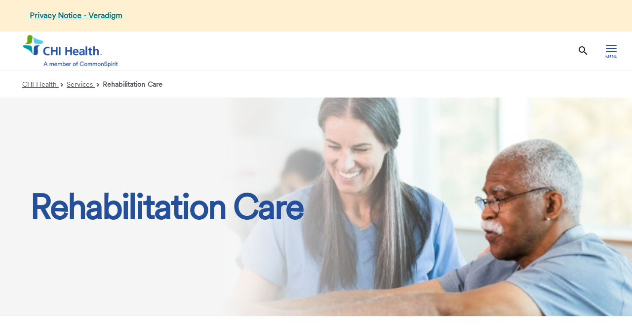

--- FILE ---
content_type: text/html;charset=utf-8
request_url: https://www.chihealth.com/services/rehabilitation
body_size: 7590
content:
<!DOCTYPE HTML>

<html lang="en">
    <head>
	
    <meta charset="UTF-8"/>
    
        <title>Rehabilitation Care | CHI Health</title>
    
    
    <meta name="description" content="CHI Health Physical Rehabilitation provides inpatient and outpatient services designed to restore function and help patients recover to their fullest extent."/>
    <meta name="template" content="full-width-container-with-right-rail"/>
    <meta name="viewport" content="width=device-width, initial-scale=1"/>
    <link rel="icon" type="image/vnd.microsoft.icon" href="/content/dam/chihealthcom/images/favicon.ico"/>
	<link rel="shortcut icon" type="image/vnd.microsoft.icon" href="/content/dam/chihealthcom/images/favicon.ico"/>
    

	

    
<meta property="og:title" content="Rehabilitation Care | CHI Health"/>
<meta property="twitter:title" content="Rehabilitation Care | CHI Health"/>
<meta property="og:url" content="https://www.chihealth.com/services/rehabilitation"/>
<meta property="og:type" content="WEBSITE"/>
<meta property="twitter:card" content="summary_large_image"/>
<meta property="og:site_name" content="CHI Health"/>
<meta property="twitter:site" content="CHI Health"/>
<meta property="og:image" content="https://www.chihealth.com/content/chihealthcom/en/services/rehabilitation.thumb.800.480.png?ck=1724428126"/>
<meta property="twitter:image" content="https://www.chihealth.com/content/chihealthcom/en/services/rehabilitation.thumb.800.480.png?ck=1724428126"/>
<meta property="og:description" content="CHI Health Physical Rehabilitation provides inpatient and outpatient services designed to restore function and help patients recover to their fullest extent."/>
<meta property="twitter:description" content="CHI Health Physical Rehabilitation provides inpatient and outpatient services designed to restore function and help patients recover to their fullest extent."/>
<meta property="locale" content="en"/>

<meta name="robots" content="index,follow"/>
<link rel="canonical" href="https://www.chihealth.com/services/rehabilitation"/>

<link rel="shortcut icon" href="/content/dam/chihealthcom/images/favicon.ico" type="image/x-icon"/>


    




<script>
var digitalData =  {
    "page" : {
        "name" : "services:rehabilitation", 
        "section" :	"services", 
        "system" : "dignity-health", 
        "division" : "Central", 
        "facility" : "", 
        "medicalGroup" : "", 
        "serviceLine": "", 
        "market" : "", 
        "subMarket" : "",
        "lastModifiedDate" : "2024-08-23",
        "creationDate" : "2024-08-23"
        
    },
    "site" : {
        "language" : "en-us" 
    },
    "visitor" : {
        "loginStatus" : "false"
    },
    "error" : {
        "detail" : "",
        "system" : "",
        "pageErrors" : ""
    },
    "patientEngagement" : "false",
    "cms" : "AEM 6.5"
}

</script>




    <script src="https://cdn1.commonspirit.org/svc/adobe.com/prod/launch" async></script>

    


    
    
<link rel="stylesheet" href="/etc.clientlibs/csh-aem-core/clientlibs/clientlib-grid.min.ACSHASH4fb628f2edf7b457c6ec0b16fbabb054.css" type="text/css">



    
    
<link rel="stylesheet" href="/etc.clientlibs/csh-aem-core/clientlibs/clientlib-dependencies.min.ACSHASH1c2749252394b02b74cd22df60307c3f.css" type="text/css">
<link rel="stylesheet" href="/etc.clientlibs/csh-aem-shared/clientlibs/clientlib-bootstrap-337.min.ACSHASHba3014bf2dc28751be8051c081ce331b.css" type="text/css">
<link rel="stylesheet" href="/etc.clientlibs/csh-aem-core/clientlibs/generated-clientlibs/clientlib-base.min.ACSHASH6176d95ad4425188d70dd34d960c7972.css" type="text/css">
<link rel="stylesheet" href="/etc.clientlibs/csh-aem-core/clientlibs/clientlib-base.min.ACSHASHd41d8cd98f00b204e9800998ecf8427e.css" type="text/css">
<link rel="stylesheet" href="/etc.clientlibs/csh-aem-core/clientlibs/generated-clientlibs/clientlib-sitechi.min.ACSHASH3d4f6dabb5d4b033d35b0035e2f2eff5.css" type="text/css">





    
    
    

    

    
    
    

    
    <script>
        // define an array, to be used when using multiple google maps on same page
        var allMaps = new Array();
    </script>
	
</head>
        <body class="csh-page page basicpage">
        
        
            



            <header>
            <a href="#maincontent" class="skip-to-main-content" tabindex="0" aria-label="Skip to Main Content" id="skip-content-button">
                <span class="skip-to-content-link">
                    Skip to Main Content
                </span>
            </a>
            
                
                    
                        
                            
                                <div class="csh-xfbasepage xfpage page basicpage">



<div class="aem-Grid aem-Grid--12 aem-Grid--default--12 ">
    
    <div class="header-alert aem-GridColumn aem-GridColumn--default--12"><div class="headerAlert alwaysOnTop">
    <section class="alert-container" id="alert-containerid">
        <div id="accordionGroup5" class="accordion">
            <button style="background-color: #FFF0D1;" data-accordion-button="Accordion-open" id="accordion-open-5" data-target="accordion-section-5" class="accordion__button arrow-remove-class default-cursor" aria-expanded="false">
                <div class="primary-text">
                    
                    <a title="Privacy Notice - Veradigm" href="https://veradigm.com/2025-data-security-notice/" target="_blank">Privacy Notice - Veradigm</a>

                </div>
            </button>
            
        </div>
    </section>
</div>  </div>
<div class="cshPrimaryHeader aem-GridColumn aem-GridColumn--default--12">



<header class="header-component">
    
        <nav class="header-component__top" aria-label="Top navigation">
            <ul>
                
                
                    <li>
                        
                            
                            <a target="_self" rel=" " data-event-name="component" data-event-detail="engagement|nav|Careers" href="https://www.chihealth.com/careers">Careers</a>
                        

                        
                    </li>
                
                    <li>
                        
                            
                            <a target="_self" rel=" " data-event-name="component" data-event-detail="engagement|nav|Ways to Give" href="https://www.chihealth.com/about-us/foundation">Ways to Give</a>
                        

                        
                    </li>
                
                    <li>
                        
                            
                            <a target="_blank" rel="noopener noreferrer" data-event-name="component" data-event-detail="engagement|nav|MyChart" href="https://mychart.chihealth.com/prd/Authentication/Login">MyChart</a>
                        

                        
                    </li>
                
                    <li>
                        
                            
                            <a target="_self" rel=" " data-event-name="component" data-event-detail="engagement|nav|Bill Pay" href="https://www.chihealth.com/patients-visitors/bill-pay">Bill Pay</a>
                        

                        
                    </li>
                
                    <li>
                        
                            
                            <a target="_self" rel=" " data-event-name="component" data-event-detail="engagement|nav|Education" href="https://www.chihealth.com/education">Education</a>
                        

                        
                    </li>
                
            </ul>
        </nav>
    
    <div class="header-component__menu">
        
        
            
            <a href="https://www.chihealth.com/" class="header-component__logo">
                <picture>
                    <source media="(min-width: 992px)" srcset="/content/dam/chihealthcom/logo/CHIHealth_Endorsed_fullcolor_RGB_1.5XPad.png" sizes="100vw"/>
                    <source media="(min-width: 768px)" srcset="/content/dam/chihealthcom/logo/CHIHealth_Endorsed_fullcolor_RGB_1.5XPad.png" sizes="100vw"/>
                    <source media="(min-width: 10px)" srcset="/content/dam/chihealthcom/logo/CHIHealth_Endorsed_fullcolor_RGB_1.5XPad.png" sizes="100vw"/>
                    <img class="image-responsive" style="max-width: " alt="CHI Health Logo - go to homepage" src="/content/dam/chihealthcom/logo/CHIHealth_Endorsed_fullcolor_RGB_1.5XPad.png"/>
                </picture>
            </a>
        
        
        
            
            
        
        

        <nav class="header-component__primary header-component__right_menus" aria-label="Primary navigation">
            <ul>
                
                
                

    <li>
        

        <a href="#" class="header-component__nav-button" aria-expanded="false" role="button">About Us<span class="v2-icon-dropdown-down"></span></a>
        <div class="header-component__secondary">
    
    
    <div class="header-component__secondary-section">
        
        <ul class="header-menu">
            <li class="header-menu__item">
                <a data-event-name="component" data-event-detail="engagement|nav||About Our Region" href="https://www.chihealth.com/about-us" target="_self">About Our Region</a>
            </li>
        
            <li class="header-menu__item">
                <a data-event-name="component" data-event-detail="engagement|nav||Leadership" href="https://www.chihealth.com/about-us/leadership" target="_self">Leadership</a>
            </li>
        
            <li class="header-menu__item">
                <a data-event-name="component" data-event-detail="engagement|nav||Board of Directors" href="https://www.chihealth.com/about-us/board" target="_self">Board of Directors</a>
            </li>
        
            <li class="header-menu__item">
                <a data-event-name="component" data-event-detail="engagement|nav||Mission" href="https://www.chihealth.com/about-us/mission-values" target="_self">Mission</a>
            </li>
        
            <li class="header-menu__item">
                <a data-event-name="component" data-event-detail="engagement|nav||CHI Health Foundation" href="https://www.chihealth.com/about-us/foundation" target="_self">CHI Health Foundation</a>
            </li>
        </ul>

        

        
    </div>


    
    
    <div class="header-component__secondary-section">
        
        <ul class="header-menu">
            <li class="header-menu__item">
                <a data-event-name="component" data-event-detail="engagement|nav||Community Benefit" href="https://www.chihealth.com/about-us/mission-values/community-benefit" target="_self">Community Benefit</a>
            </li>
        
            <li class="header-menu__item">
                <a data-event-name="component" data-event-detail="engagement|nav||Employer Services" href="https://www.chihealth.com/about-us/employer-services" target="_self">Employer Services</a>
            </li>
        
            <li class="header-menu__item">
                <a data-event-name="component" data-event-detail="engagement|nav||HelloHumankindness" href="https://www.chihealth.com/about-us/hello-humankindness" target="_self">HelloHumankindness</a>
            </li>
        
            <li class="header-menu__item">
                <a data-event-name="component" data-event-detail="engagement|nav||News Center" href="https://www.chihealth.com/about-us/press-room/news-center" target="_self">News Center</a>
            </li>
        
            <li class="header-menu__item">
                <a data-event-name="component" data-event-detail="engagement|nav||Publications" href="https://www.chihealth.com/about-us/press-room/publications" target="_self">Publications</a>
            </li>
        
            <li class="header-menu__item">
                <a data-event-name="component" data-event-detail="engagement|nav||Contact Us" href="https://www.chihealth.com/patients-visitors/contact-us" target="_self">Contact Us</a>
            </li>
        </ul>

        

        
    </div>

</div>


    
    




    </li>

    <li>
        

        <a href="#" class="header-component__nav-button" aria-expanded="false" role="button">Patients &amp; Visitors<span class="v2-icon-dropdown-down"></span></a>
        <div class="header-component__secondary">
    
    
    <div class="header-component__secondary-section">
        
        <ul class="header-menu">
            <li class="header-menu__item">
                <a data-event-name="component" data-event-detail="engagement|nav||Patient &amp; Visitor Information" href="https://www.chihealth.com/patients-visitors" target="_self">Patient &amp; Visitor Information</a>
            </li>
        
            <li class="header-menu__item">
                <a data-event-name="component" data-event-detail="engagement|nav||Advance Directives" href="https://www.chihealth.com/patients-visitors/advance-directives" target="_self">Advance Directives</a>
            </li>
        
            <li class="header-menu__item">
                <a data-event-name="component" data-event-detail="engagement|nav||Bill Pay" href="https://www.chihealth.com/patients-visitors/bill-pay" target="_self">Bill Pay</a>
            </li>
        
            <li class="header-menu__item">
                <a data-event-name="component" data-event-detail="engagement|nav||Classes &amp; Events" href="https://www.chihealth.com/patients-visitors/classes-events" target="_self">Classes &amp; Events</a>
            </li>
        
            <li class="header-menu__item">
                <a data-event-name="component" data-event-detail="engagement|nav||Financial Assistance" href="https://www.chihealth.com/patients-visitors/financial-assistance" target="_self">Financial Assistance</a>
            </li>
        
            <li class="header-menu__item">
                <a data-event-name="component" data-event-detail="engagement|nav||Gift Shops" href="https://www.chihealth.com/patients-visitors/gift-shops" target="_self">Gift Shops</a>
            </li>
        </ul>

        

        
    </div>


    
    
    <div class="header-component__secondary-section">
        
        <ul class="header-menu">
            <li class="header-menu__item">
                <a data-event-name="component" data-event-detail="engagement|nav||Health Risk Assessments" href="https://www.chihealth.com/patients-visitors/health-risk-assessments" target="_self">Health Risk Assessments</a>
            </li>
        
            <li class="header-menu__item">
                <a data-event-name="component" data-event-detail="engagement|nav||Insurance Information" href="https://www.chihealth.com/patients-visitors/health-insurance-information" target="_self">Insurance Information</a>
            </li>
        
            <li class="header-menu__item">
                <a data-event-name="component" data-event-detail="engagement|nav||Medical Records" href="https://www.chihealth.com/patients-visitors/medical-records" target="_self">Medical Records</a>
            </li>
        
            <li class="header-menu__item">
                <a data-event-name="component" data-event-detail="engagement|nav||Patient eGreeting" href="https://www.chihealth.com/patients-visitors/patient-egreeting" target="_self">Patient eGreeting</a>
            </li>
        
            <li class="header-menu__item">
                <a data-event-name="component" data-event-detail="engagement|nav||Volunteer Services" href="https://www.chihealth.com/patients-visitors/volunteer-services" target="_self">Volunteer Services</a>
            </li>
        
            <li class="header-menu__item">
                <a data-event-name="component" data-event-detail="engagement|nav||Patient Rights &amp; Responsibilities" href="https://www.chihealth.com/patients-visitors/patient-rights" target="_self">Patient Rights &amp; Responsibilities</a>
            </li>
        </ul>

        

        
    </div>

</div>


    
    




    </li>

    <li>
        

        <a href="#" class="header-component__nav-button" aria-expanded="false" role="button">Services<span class="v2-icon-dropdown-down"></span></a>
        <div class="header-component__secondary">
    
    
    <div class="header-component__secondary-section two-columns">
        
        <ul class="header-menu header-menu__two-columns">
            <li class="header-menu__item">
                <a data-event-name="component" data-event-detail="engagement|nav||View All Services" href="https://www.chihealth.com/services" target="_self">View All Services</a>
            </li>
        
            <li class="header-menu__item">
                <a data-event-name="component" data-event-detail="engagement|nav||Behavioral Care" href="https://www.chihealth.com/services/behavioral-care" target="_self">Behavioral Care</a>
            </li>
        
            <li class="header-menu__item">
                <a data-event-name="component" data-event-detail="engagement|nav||Cancer Care" href="https://www.chihealth.com/services/cancer-care" target="_self">Cancer Care</a>
            </li>
        
            <li class="header-menu__item">
                <a data-event-name="component" data-event-detail="engagement|nav||Ear, Nose &amp; Throat" href="https://www.chihealth.com/services/ear-nose-throat" target="_self">Ear, Nose &amp; Throat</a>
            </li>
        
            <li class="header-menu__item">
                <a data-event-name="component" data-event-detail="engagement|nav||Heart Institute" href="https://www.chihealth.com/services/heart-institute" target="_self">Heart Institute</a>
            </li>
        
            <li class="header-menu__item">
                <a data-event-name="component" data-event-detail="engagement|nav||Laboratory" href="https://www.chihealth.com/services/laboratory" target="_self">Laboratory</a>
            </li>
        
            <li class="header-menu__item">
                <a data-event-name="component" data-event-detail="engagement|nav||Maternity" href="https://www.chihealth.com/services/maternity" target="_self">Maternity</a>
            </li>
        
            <li class="header-menu__item">
                <a data-event-name="component" data-event-detail="engagement|nav||Neurological Institute" href="https://www.chihealth.com/services/neuro" target="_self">Neurological Institute</a>
            </li>
        
            <li class="header-menu__item">
                <a data-event-name="component" data-event-detail="engagement|nav||Neurosurgery" href="https://www.chihealth.com/services/neuro/neurosurgery" target="_self">Neurosurgery</a>
            </li>
        
            <li class="header-menu__item">
                <a data-event-name="component" data-event-detail="engagement|nav||Orthopedics" href="https://www.chihealth.com/services/orthopedics" target="_self">Orthopedics</a>
            </li>
        
            <li class="header-menu__item">
                <a data-event-name="component" data-event-detail="engagement|nav||Priority Care" href="https://www.chihealth.com/services/priority-care" target="_self">Priority Care</a>
            </li>
        
            <li class="header-menu__item">
                <a data-event-name="component" data-event-detail="engagement|nav||Primary Care" href="https://www.chihealth.com/services/primary-care" target="_self">Primary Care</a>
            </li>
        </ul>

        

        
    </div>


    
    
    <div class="header-component__secondary-section">
        
        <ul class="header-menu">
            <li class="header-menu__item">
                <a data-event-name="component" data-event-detail="engagement|nav||Pharmacy" href="https://www.chihealth.com/services/pharmacy" target="_self">Pharmacy</a>
            </li>
        
            <li class="header-menu__item">
                <a data-event-name="component" data-event-detail="engagement|nav||Rehabilitation" href="https://www.chihealth.com/services/rehabilitation" target="_self">Rehabilitation</a>
            </li>
        
            <li class="header-menu__item">
                <a data-event-name="component" data-event-detail="engagement|nav||Virtual Quick Care" href="https://www.chihealth.com/services/virtual-quick-care" target="_self">Virtual Quick Care</a>
            </li>
        
            <li class="header-menu__item">
                <a data-event-name="component" data-event-detail="engagement|nav||Weight Management" href="https://www.chihealth.com/services/weight-management" target="_self">Weight Management</a>
            </li>
        
            <li class="header-menu__item">
                <a data-event-name="component" data-event-detail="engagement|nav||Women&#39;s Health" href="https://www.chihealth.com/services/womens-health" target="_self">Women&#39;s Health</a>
            </li>
        </ul>

        

        
    </div>

</div>


    
    




    </li>

    <li>
        

        <a href="#" class="header-component__nav-button" aria-expanded="false" role="button">Locations<span class="v2-icon-dropdown-down"></span></a>
        <div class="header-component__secondary">
    
    
    <div class="header-component__secondary-section">
        
        <ul class="header-menu">
            <li class="header-menu__item">
                <a data-event-name="component" data-event-detail="engagement|nav||Search All Locations" href="https://providers.chihealth.com/locations" target="_blank">Search All Locations</a>
            </li>
        
            <li class="header-menu__item">
                <a data-event-name="component" data-event-detail="engagement|nav||CHI Health Clinic" href="https://www.chihealth.com/locations/chi-health-clinic" target="_self">CHI Health Clinic</a>
            </li>
        
            <li class="header-menu__item">
                <a data-event-name="component" data-event-detail="engagement|nav||CHI Health Creighton University Medical Center - Bergan Mercy" href="https://www.chihealth.com/locations/cumc-bergan-mercy" target="_self">CHI Health Creighton University Medical Center - Bergan Mercy</a>
            </li>
        
            <li class="header-menu__item">
                <a data-event-name="component" data-event-detail="engagement|nav||CHI Health Creighton University Medical Center - University Campus" href="https://www.chihealth.com/locations/cumc-university-campus" target="_self">CHI Health Creighton University Medical Center - University Campus</a>
            </li>
        
            <li class="header-menu__item">
                <a data-event-name="component" data-event-detail="engagement|nav||CHI Health Good Samaritan" href="https://www.chihealth.com/locations/good-samaritan" target="_self">CHI Health Good Samaritan</a>
            </li>
        
            <li class="header-menu__item">
                <a data-event-name="component" data-event-detail="engagement|nav||CHI Health Immanuel" href="https://www.chihealth.com/locations/immanuel" target="_self">CHI Health Immanuel</a>
            </li>
        
            <li class="header-menu__item">
                <a data-event-name="component" data-event-detail="engagement|nav||CHI Health Lakeside" href="https://www.chihealth.com/locations/lakeside" target="_self">CHI Health Lakeside</a>
            </li>
        
            <li class="header-menu__item">
                <a data-event-name="component" data-event-detail="engagement|nav||CHI Health Midlands" href="https://www.chihealth.com/locations/midlands" target="_self">CHI Health Midlands</a>
            </li>
        
            <li class="header-menu__item">
                <a data-event-name="component" data-event-detail="engagement|nav||CHI Health Mercy Corning" href="https://www.chihealth.com/locations/chi-health-mercy-corning" target="_self">CHI Health Mercy Corning</a>
            </li>
        
            <li class="header-menu__item">
                <a data-event-name="component" data-event-detail="engagement|nav||CHI Health Mercy Council Bluffs" href="https://www.chihealth.com/locations/mercy-council-bluffs" target="_self">CHI Health Mercy Council Bluffs</a>
            </li>
        </ul>

        

        
    </div>


    
    
    <div class="header-component__secondary-section">
        
        <ul class="header-menu">
            <li class="header-menu__item">
                <a data-event-name="component" data-event-detail="engagement|nav||CHI Health Missouri Valley" href="https://www.chihealth.com/locations/chi-health-missouri-valley" target="_self">CHI Health Missouri Valley</a>
            </li>
        
            <li class="header-menu__item">
                <a data-event-name="component" data-event-detail="engagement|nav||CHI Health Nebraska Heart" href="https://www.chihealth.com/locations/nebraska-heart" target="_self">CHI Health Nebraska Heart</a>
            </li>
        
            <li class="header-menu__item">
                <a data-event-name="component" data-event-detail="engagement|nav||CHI Health Plainview" href="https://www.chihealth.com/locations/chi-health-plainview" target="_self">CHI Health Plainview</a>
            </li>
        
            <li class="header-menu__item">
                <a data-event-name="component" data-event-detail="engagement|nav||CHI Health Schuyler" href="https://www.chihealth.com/locations/chi-health-schuyler" target="_self">CHI Health Schuyler</a>
            </li>
        
            <li class="header-menu__item">
                <a data-event-name="component" data-event-detail="engagement|nav||CHI Health St. Elizabeth" href="https://www.chihealth.com/locations/st-elizabeth" target="_self">CHI Health St. Elizabeth</a>
            </li>
        
            <li class="header-menu__item">
                <a data-event-name="component" data-event-detail="engagement|nav||CHI Health St. Francis" href="https://www.chihealth.com/locations/st-francis" target="_self">CHI Health St. Francis</a>
            </li>
        
            <li class="header-menu__item">
                <a data-event-name="component" data-event-detail="engagement|nav||CHI Health St. Mary&#39;s" href="https://www.chihealth.com/locations/st-marys" target="_self">CHI Health St. Mary&#39;s</a>
            </li>
        </ul>

        

        
    </div>

</div>


    
    




    </li>

    <li>
        

        <a href="#" class="header-component__nav-button" aria-expanded="false" role="button">Find a Provider<span class="v2-icon-dropdown-down"></span></a>
        <div class="header-component__secondary">
    
    
    <div class="header-component__secondary-section">
        
        <ul class="header-menu">
            <li class="header-menu__item">
                <a data-event-name="component" data-event-detail="engagement|nav||Search All Providers" href="https://providers.chihealth.com/search?start=2024-06-19&sort=asc&metadata%5Bemployed%5D%5B%5D=true&radius=10&page=1&page_size=25" target="_blank">Search All Providers</a>
            </li>
        
            <li class="header-menu__item">
                <a data-event-name="component" data-event-detail="engagement|nav||Schedule Online" href="https://www.chihealth.com/patients-visitors/schedule-online" target="_self">Schedule Online</a>
            </li>
        </ul>

        

        
    </div>


    
    
    

</div>


    
    




    </li>


    
    


    

                
            </ul>
            <ul>
                <li class="header-component__mobile-top">
                    <ul>
                        
                        
                            <li>
                                
                                    
                                    <a target="_self" rel=" " data-event-name="component" data-event-detail="engagement|nav|Careers" href="https://www.chihealth.com/careers">Careers</a>
                                
                                
                            </li>
                        
                            <li>
                                
                                    
                                    <a target="_self" rel=" " data-event-name="component" data-event-detail="engagement|nav|Ways to Give" href="https://www.chihealth.com/about-us/foundation">Ways to Give</a>
                                
                                
                            </li>
                        
                            <li>
                                
                                    
                                    <a target="_blank" rel="noopener noreferrer" data-event-name="component" data-event-detail="engagement|nav|MyChart" href="https://mychart.chihealth.com/prd/Authentication/Login">MyChart</a>
                                
                                
                            </li>
                        
                            <li>
                                
                                    
                                    <a target="_self" rel=" " data-event-name="component" data-event-detail="engagement|nav|Bill Pay" href="https://www.chihealth.com/patients-visitors/bill-pay">Bill Pay</a>
                                
                                
                            </li>
                        
                            <li>
                                
                                    
                                    <a target="_self" rel=" " data-event-name="component" data-event-detail="engagement|nav|Education" href="https://www.chihealth.com/education">Education</a>
                                
                                
                            </li>
                        
                    </ul>
                </li>
            </ul>
        </nav>
        
        <div class="header-component__search">
            <button class="v2-icon-search header-component__search-button" id="searchButton" aria-expanded="false"><span>Search</span></button>
            <form class="header-component__search-form" data-cmp-hook-search="form" name="search-form" method="get" action="https://www.chihealth.com/search-results" psaction="https://www.chihealth.com/search-results.sitesearchresults.json" autocomplete="off">
                <div class="header-component__search-container">
                    <input tabindex="0" type="text" id="searchInput" data-cmp-hook-search="input" name="fulltext" role="textbox" aria-multiline="false" aria-label="search" aria-required="true" required aria-autocomplete="list" aria-expanded="true" class="header-component__search-input" placeholder="Search"/>
                </div>
                <div class="header-component__submit-search">
                    <button type="submit" class="secondary-button">Search</button>
                    <button class="header-component__search-clear" id="clearSearch" aria-label="close search box"><span class="v2-icon-close"></span></button>
                </div>
            </form>
            
        </div>
        
        <div class="header-component__mobile-menu">
            <button id="mobileMenuButton" data-toggle="collapse" aria-expanded="false" aria-label="hamburger menu" class="header-component__mobile-menu-button">
                <span class="v2-icon-hamburger header-component__mobile-menu-button-icon" data-closed="v2-icon-hamburger" data-open="v2-icon-close"></span>
                <span class="header-component__mobile-menu-button-text">Menu</span>
            </button>
        </div>
    </div>
</header></div>

    
</div>
</div>

                            
                            
                        
                    
                
            
			</header>
            


<script>
    function backtoPage() {
        sessionStorage.setItem("allowUnSupportedBrowser", "true");
        var urlParts = window.location.href.split("redirect=")

        if (urlParts.length > 1) {
            window.location.href(urlParts[1]);
        } else {
            window.history.back();
        }
        } 
</script>

   <div class="section-breadcrumb">
    <div class="container">
        <div class="row">
<nav class="breadcrumb" aria-label="breadcrumbs">
<div class="col-xs-12">
    <ul>
        <li>
        
        
            <a href="https://www.chihealth.com/" class="arrow-link-txt">CHI Health
            <span class="arrow-right"></span>
            </a>
        
        
        </li>
    
        <li>
        
        
            <a href="https://www.chihealth.com/services" class="arrow-link-txt">Services
            <span class="arrow-right"></span>
            </a>
        
        
        </li>
    
        <li class="breadcrumbLastItem">
        
        
        
            <a href="https://www.chihealth.com/services/rehabilitation" aria-current="page">Rehabilitation Care</a>
        
        </li>
    </ul>
</div>
</nav>





    
</div>
    </div>
</div>




<main class="root responsivegrid">


<div class="aem-Grid aem-Grid--12 aem-Grid--default--12 ">
    
    <div class="experiencefragment aem-GridColumn aem-GridColumn--default--12">

    
        
    
    
</div>
<div class="responsivegrid aem-GridColumn aem-GridColumn--default--12">


<div class="aem-Grid aem-Grid--12 aem-Grid--default--12 aem-Grid--phone--12 ">
    
    <div class="responsivegrid aem-GridColumn aem-GridColumn--default--12">


<div class="aem-Grid aem-Grid--12 aem-Grid--default--12 ">
    
    <div class="heroimage aem-GridColumn aem-GridColumn--default--12"><div class="hero">
    <div class="hero__bg">
        <picture>
            <source media="(max-width: 767px)" srcset="/content/dam/chihealthcom/images/services/rehab/man-at-pt.jpg/jcr:content/renditions/cq5dam.web.667.500.jpeg" sizes="100vw"/>
            <source media="(max-width: 1320px)" srcset="/content/dam/chihealthcom/images/services/rehab/man-at-pt.jpg/jcr:content/renditions/cq5dam.web.768.410.jpeg" sizes="100vw"/>
            <source media="(min-width: 1321px)" srcset="/content/dam/chihealthcom/images/services/rehab/man-at-pt.jpg/jcr:content/renditions/cq5dam.web.1440.628.jpeg" sizes="100vw"/>
            <img alt="Man using resistance band at therapy appointment" src="/content/dam/chihealthcom/images/services/rehab/man-at-pt.jpg/_jcr_content/renditions/cq5dam.web.1440.628.jpeg"/>
        </picture>
        <div class="hero__linearbg with-gradient">
            <h1 class="hero__text">Rehabilitation Care</h1>
        </div>
    </div>
    <hr aria-hidden="true" class="bottom-option bottom-option--default"/>

</div>




    
</div>

    
</div>
</div>
<div class="responsivegrid aem-GridColumn--default--none aem-GridColumn--phone--none aem-GridColumn--phone--10 aem-GridColumn aem-GridColumn--offset--phone--1 aem-GridColumn--default--6 aem-GridColumn--offset--default--1">


<div class="aem-Grid aem-Grid--6 aem-Grid--default--6 aem-Grid--phone--10 ">
    
    <div class="richText text aem-GridColumn--phone--10 aem-GridColumn aem-GridColumn--default--6">


<div class="component">
    <div id=" " class="row bottom-buffer">
		<div class="col-sm-12 no-padding">
        	


<div class="cmp-text ">
   
    <p>CHI Health Physical Rehabilitation provides comprehensive inpatient and outpatient services designed to restore function and help patients recover to their fullest extent. A team of licensed and certified rehabilitation professionals is available at every level of care, from inpatient hospitalization, to acute rehabilitation, to outpatient therapy.</p>
<h2>Comprehensive Inpatient Rehabilitation Program</h2>
<p><a title="Inpatient Rehabilitation" href="https://www.chihealth.com/services/rehabilitation/inpatient-rehabilitation" target="_blank">CHI Health Immanuel Rehabilitation Institute</a>, a CARF-accredited acute facility, offers services to help patients reduce physical and cognitive limitations caused by conditions such as brain injury, spinal cord injury, amputation, trauma and stroke.</p>
<h2>Outpatient Therapy Services</h2>
<p>CHI Health's many <a title="Outpatient Rehabilitation" href="https://www.chihealth.com/services/rehabilitation/outpatient-rehabilitation">outpatient locations</a> offer physical and occupation therapy, for orthopedic and neurological issues, speech and swallowing disorders, lymphedema, pelvic floor and balance issues.</p>
<p>Because CHI Health is a fully integrated health care system, patients have access to many additional services such as:</p>
<ul>
<li>Home Health </li>
<li>Support groups</li>
<li>Driver's assessment and rehabilitation</li>
<li>Aquatic therapy</li>
<li>Low vision rehab</li>
<li>Sports and leisure programming</li>
<li>Wheelchair Sports Camp</li>
<li>Other programs that support health and wellness</li>
</ul>
<h2>Quality &amp; Accreditations</h2>
<h3>Accredited Inpatient Rehab Programs at CHI Health<br />
</h3>
<ul>
<li>Stroke</li>
<li>Spinal Cord Injury</li>
<li>Brain Injury</li>
<li>Comprehensive Inpatient</li>
<li>Amputation</li>
</ul>
<p><img src="/content/dam/chihealthcom/images/services/rehab/carfseal.png" width="80" align="left" style="padding: 10.0px;"/></p>
<h3>Immanuel Rehabilitation Institute is CARF-accredited</h3>
<p>CARF accreditation demonstrates a program’s quality, transparency, and commitment to the satisfaction of the persons served. </p>

        
    
</div>


    


		</div>
    </div>
    <hr aria-hidden="true" class="bottom-option bottom-option--"/>

</div>

</div>

    
</div>
</div>
<div class="responsivegrid content-right-rr aem-GridColumn--default--none aem-GridColumn--phone--none aem-GridColumn--phone--12 aem-GridColumn aem-GridColumn--offset--phone--0 aem-GridColumn--default--3 aem-GridColumn--offset--default--1">


<div class="aem-Grid aem-Grid--3 aem-Grid--default--3 aem-Grid--phone--12 ">
    
    <div class="button aem-GridColumn--phone--12 aem-GridColumn aem-GridColumn--default--3">

<div class="btn-wrap text-left">
	
	<a class="lg-b secondary-button " href="https://providers.chihealth.com/locations?start=2024-08-23&sort=asc&radius=10&page=1&page_size=25&taxonomies%5B%5D=physical-therapy-and-rehabilitation" target="_blank" rel="noopener noreferrer">Find a location</a>
</div></div>
<div class="dynamicNav navigation aem-GridColumn--phone--12 aem-GridColumn aem-GridColumn--default--3"><nav class="dynamic-navigation">
    
    <button class="rail-mobile-toggle-collapsed visible" role="button" aria-expanded="false">
        <span class="rail-toggle-text">Rehabilitation Care</span>
        <span class="v2-icon-dropdown-down"></span>
    </button>
    
    <button class="rail-mobile-toggle" role="button" aria-expanded="true">
        <span class="rail-toggle-text" aria-current="page">
            <a href="/content/chihealthcom/en/services/rehabilitation">Rehabilitation Care</a>
        </span>
        <span class="v2-icon-dropdown-down"></span>
    </button>
    <div class="rail-menu">
        <div class="nav-root-element">
            <a href="/content/chihealthcom/en/services/rehabilitation" aria-current="page">Rehabilitation Care</a>
        </div>
        
    <ul class="navigation-list">
        
    <li class="navigation-item">
        <span class=" ">
            
            <a href="https://www.chihealth.com/services/rehabilitation/inpatient-rehabilitation">Inpatient Rehabilitation</a>
            
        </span>
        
    </li>

    
        
    <li class="navigation-item">
        <span class=" ">
            
            <a href="https://www.chihealth.com/services/rehabilitation/outpatient-rehabilitation">Outpatient Rehabilitation</a>
            
        </span>
        
    </li>

    
        
    <li class="navigation-item">
        <span class=" ">
            
            <a href="https://www.chihealth.com/services/rehabilitation/choosing-a-rehabilitation-center">Choosing a Rehabilitation Center</a>
            
        </span>
        
    </li>

    
        
    <li class="navigation-item">
        <span class=" ">
            
            <a href="https://www.chihealth.com/services/rehabilitation/physical-medicine-and-rehabilitation">Physical Medicine and Rehabilitation</a>
            
        </span>
        
    </li>

    
        
    <li class="navigation-item">
        <span class=" ">
            
            <a href="https://www.chihealth.com/services/rehabilitation/success-story-gina">Success Story: Gina</a>
            
        </span>
        
    </li>

    
        
    <li class="navigation-item">
        <span class=" ">
            
            <a href="https://www.chihealth.com/services/rehabilitation/success-stories">Lower Limb Amputation Success Stories</a>
            
        </span>
        
    </li>

    </ul>

    </div>
</nav>


    
    

</div>

    
</div>
</div>
<div class="responsivegrid aem-GridColumn aem-GridColumn--default--12">


<div class="aem-Grid aem-Grid--12 aem-Grid--default--12 ">
    
    
    
</div>
</div>

    
</div>
</div>
<div class="experiencefragment aem-GridColumn aem-GridColumn--default--12">

    
        
    
    
</div>

    
</div>
</main>




<footer>


	
         
            
  		         <div class="csh-xfbasepage xfpage page basicpage">



<div class="aem-Grid aem-Grid--12 aem-Grid--default--12 ">
    
    <div class="cshfooter aem-GridColumn aem-GridColumn--default--12">
<footer class="csh-org-footer">
    
<div class="primary">
    <section class="primary-container">
        <div class="links-collection">
<div id="accordionGroup1710349060658" class="accordion">
	<div data-accordion-button="Accordion-open" id="accordion-open-1710349060658" class="accordion__button" data-target="accordion-section-1710349060658" tabindex="0" aria-expanded="false">
		<h3>Information</h3>
		<span class="footer-carat" aria-hidden="true"></span>
	</div>
	<div data-footer-accordion-content="accordion-section-1710349060658" id="accordion-section-1710349060658" class="accordion__section">
		<ul class="no-bullets">
			<li>
				
				<a href="https://www.chihealth.com/patients-visitors/contact-us" tabindex="0">Contact Us </a>
			</li>
		
			<li>
				
				<a href="https://www.chihealth.com/about-us" tabindex="0">About Us </a>
			</li>
		
			<li>
				
				<a href="https://www.chihealth.com/patients-visitors" tabindex="0">Patients &amp; Visitors </a>
			</li>
		
			<li>
				
				<a href="https://www.chihealth.com/services" tabindex="0">Services </a>
			</li>
		
			<li>
				
				<a href="https://providers.chihealth.com/search" tabindex="0" target="_blank" rel="noopener noreferrer">Find a Provider </a>
			</li>
		
			<li>
				
				<a href="https://www.chihealth.com/careers" tabindex="0">Careers </a>
			</li>
		
			<li>
				
				<a href="https://www.chihealth.com/education" tabindex="0">Education </a>
			</li>
		
			<li>
				
				<a href="https://www.chihealth.com/about-us/foundation" tabindex="0">Ways to Give </a>
			</li>
		
			<li>
				
				<a href="https://www.chihealth.com/non-employees" tabindex="0">Non-Employees </a>
			</li>
		
			<li>
				
				<a href="https://blogs.chihealth.com/" tabindex="0" target="_blank" rel="noopener noreferrer">CHI Health Better You Blog </a>
			</li>
		</ul>
	</div>
</div>
</div>
    </section>
<section class="primary-container">
        <div class="links-collection">
<div id="accordionGroup1710349064409" class="accordion">
	<div data-accordion-button="Accordion-open" id="accordion-open-1710349064409" class="accordion__button" data-target="accordion-section-1710349064409" tabindex="0" aria-expanded="false">
		<h3>Locations</h3>
		<span class="footer-carat" aria-hidden="true"></span>
	</div>
	<div data-footer-accordion-content="accordion-section-1710349064409" id="accordion-section-1710349064409" class="accordion__section">
		<ul class="no-bullets">
			<li>
				
				<a href="https://providers.chihealth.com/locations" tabindex="0" target="_blank" rel="noopener noreferrer">Search All Locations </a>
			</li>
		
			<li>
				
				<a href="https://www.chihealth.com/locations/chi-health-clinic" tabindex="0">CHI Health Clinic </a>
			</li>
		
			<li>
				
				<a href="https://www.chihealth.com/locations/cumc-bergan-mercy" tabindex="0">CHI Health CUMC - Bergan Mercy </a>
			</li>
		
			<li>
				
				<a href="https://www.chihealth.com/locations/immanuel" tabindex="0">CHI Health Immanuel </a>
			</li>
		
			<li>
				
				<a href="https://www.chihealth.com/locations/lakeside" tabindex="0">CHI Health Lakeside </a>
			</li>
		
			<li>
				
				<a href="https://www.chihealth.com/locations/midlands" tabindex="0">CHI Health Midlands </a>
			</li>
		
			<li>
				
				<a href="https://www.chihealth.com/locations/mercy-council-bluffs" tabindex="0">CHI Health Mercy Council Bluffs </a>
			</li>
		
			<li>
				
				<a href="https://www.chihealth.com/locations/st-elizabeth" tabindex="0">CHI Health St. Elizabeth </a>
			</li>
		
			<li>
				
				<a href="https://www.chihealth.com/locations/nebraska-heart" tabindex="0">CHI Health Nebraska Heart </a>
			</li>
		
			<li>
				
				<a href="https://www.chihealth.com/locations/good-samaritan" tabindex="0">CHI Health Good Samaritan </a>
			</li>
		
			<li>
				
				<a href="https://www.chihealth.com/locations/st-francis" tabindex="0">CHI Health St. Francis </a>
			</li>
		
			<li>
				
				<a href="https://www.chihealth.com/locations/st-marys" tabindex="0">CHI Health St. Mary&#39;s </a>
			</li>
		
			<li>
				
				<a href="https://www.chihealth.com/locations/cumc-university-campus" tabindex="0">CHI Health CUMC - University Campus </a>
			</li>
		
			<li>
				
				<a href="https://www.chihealth.com/locations/chi-health-schuyler" tabindex="0">CHI Health Schuyler </a>
			</li>
		
			<li>
				
				<a href="https://www.chihealth.com/locations/chi-health-plainview" tabindex="0">CHI Health Plainview </a>
			</li>
		
			<li>
				
				<a href="https://www.chihealth.com/locations/chi-health-missouri-valley" tabindex="0">CHI Health Missouri Valley </a>
			</li>
		
			<li>
				
				<a href="https://www.chihealth.com/locations/chi-health-mercy-corning" tabindex="0">CHI Health Corning </a>
			</li>
		</ul>
	</div>
</div>
</div>
    </section>

</div>

    
    


    

    <div>
        

<div class="contactinfo">
    <div class="social">
        <h3>Follow Us</h3>
        <ul class="social-list inline-list">
            <li>
                
                <a href="https://www.facebook.com/CHI.Health" title="Facebook" aria-label="Facebook" target="_blank" rel="noopener noreferrer">
                    <span aria-hidden="true" class="commonicon-Facebook"/>
                    
                </a>
            </li>
        
            <li>
                
                <a href="https://www.instagram.com/chi.health/" title="Instagram" aria-label="Instagram" target="_blank" rel="noopener noreferrer">
                    <span aria-hidden="true" class="commonicon-Instagram"/>
                    
                </a>
            </li>
        
            <li>
                
                <a href="https://www.linkedin.com/company/chi-health" title="LinkedIn" aria-label="LinkedIn" target="_blank" rel="noopener noreferrer">
                    <span aria-hidden="true" class="commonicon-Linkedin"/>
                    
                </a>
            </li>
        
            <li>
                
                <a href="https://twitter.com/CHIhealth" title="Twitter" aria-label="Twitter" target="_blank" rel="noopener noreferrer">
                    <span aria-hidden="true" class="commonicon-Twitter"/>
                    
                </a>
            </li>
        
            <li>
                
                <a href="https://www.youtube.com/channel/UCiFio83cHZZPbHp8_ZHGCdw" title="YouTube" aria-label="YouTube" target="_blank" rel="noopener noreferrer">
                    <span aria-hidden="true" class="commonicon-csh-Youtube"/>
                    
                </a>
            </li>
        
            <li>
                
                <a href="https://www.pinterest.com/CHIHealth/" title="Pinterest" aria-label="Pinterest" target="_blank" rel="noopener noreferrer">
                    <span aria-hidden="true" class="commonicon-Pinterest"/>
                    
                </a>
            </li>
        </ul>
    </div>
</div>

<div class="secondary">
    <section class="secondary-container">
        
        <div><p>CHI Health ©2026 | All Rights Reserved</p>
</div>

        <figure class="legal">
            
            <ul class="inline-list">
                <li>
                    
                    <a href="https://www.chihealth.com/patients-visitors/financial-assistance">Price Transparency</a>
                </li>
            
                <li>
                    
                    <a href="https://www.chihealth.com/terms-and-conditions">Terms and Conditions</a>
                </li>
            
                <li>
                    
                    <a href="https://www.chihealth.com/terms-and-conditions/internet-privacy-notice">Internet Privacy Notice</a>
                </li>
            
                <li>
                    
                    <a target="_blank" rel="noopener noreferrer" href="/content/dam/chihealthcom/documents/privacy_english.pdf">Notice of Privacy Practices - English</a>
                </li>
            
                <li>
                    
                    <a target="_blank" rel="noopener noreferrer" href="/content/dam/chihealthcom/documents/privacy_french.pdf">Notice of Privacy Practices - French</a>
                </li>
            
                <li>
                    
                    <a target="_blank" rel="noopener noreferrer" href="/content/dam/chihealthcom/documents/privacy_spanish.pdf">Notice of Privacy Practices - Spanish</a>
                </li>
            
                <li>
                    
                    <a target="_blank" rel="noopener noreferrer" href="/content/dam/chihealthcom/documents/privacy_viet.pdf">Notice of Privacy Practices - Vietnamese</a>
                </li>
            
                <li>
                    
                    <a target="_blank" rel="noopener noreferrer" href="https://providers.commonspirit.careers/">Physician Career Opportunities</a>
                </li>
            
                <li>
                    
                    <a href="https://www.chihealth.com/patients-visitors/financial-assistance/no-surprises-act">No Surprises Act</a>
                </li>
            
                <li>
                    
                    <a href="/content/dam/csh/documents/OHCA-list-CommonSpirit-Health-2024.pdf">Organized Health Care Arrangement (OHCA)</a>
                </li>
            </ul>
        </figure>

        
    </section>
</div>
    </div>
</footer>
</div>

    
</div>
</div>

            
            
		 
	


</footer>

            
    
    


    
<script src="/etc.clientlibs/csh-aem-core/clientlibs/clientlib-dependencies.min.ACSHASHf693ab1d092153610ba99b5b1b530750.js"></script>
<script src="/etc.clientlibs/csh-aem-shared/clientlibs/clientlib-bootstrap-337.min.ACSHASH4869d4eb363cccbade73c9bc812adc84.js"></script>
<script src="/etc.clientlibs/csh-aem-core/clientlibs/generated-clientlibs/clientlib-base.min.ACSHASHc663bfe72102e09252c1a3cb572cbe58.js"></script>
<script src="/etc.clientlibs/csh-aem-core/clientlibs/clientlib-base.min.ACSHASHd41d8cd98f00b204e9800998ecf8427e.js"></script>
<script src="/etc.clientlibs/csh-aem-core/clientlibs/generated-clientlibs/clientlib-sitechi.min.ACSHASH2fa69938bc39b6aad73956fe4c649f05.js"></script>















 

  








<script type="application/ld+json">{"itemListElement":[{"position":1,"@type":"ListItem","item":{"name":"CHI Health","@id":"https://www.chihealth.com/"}},{"position":2,"@type":"ListItem","item":{"name":"Services","@id":"https://www.chihealth.com/services"}},{"position":3,"@type":"ListItem","item":{"name":"Rehabilitation Care","@id":"https://www.chihealth.com/services/rehabilitation"}}],"@context":"https://schema.org/","@type":"BreadcrumbList"}</script>

<script type="application/ld+json">{"url":"https://www.chihealth.com/services/rehabilitation","inLanguage":"en","name":"Rehabilitation Care","isPartOf":{"inLanguage":"en","@context":"https://schema.org/","@type":"WebSite"},"@context":"https://schema.org/","@type":"WebPage","description":"CHI Health Physical Rehabilitation provides inpatient and outpatient services designed to restore function and help patients recover to their fullest extent."}</script>
    

    

    
    
    

            

        
    <script defer src="https://static.cloudflareinsights.com/beacon.min.js/vcd15cbe7772f49c399c6a5babf22c1241717689176015" integrity="sha512-ZpsOmlRQV6y907TI0dKBHq9Md29nnaEIPlkf84rnaERnq6zvWvPUqr2ft8M1aS28oN72PdrCzSjY4U6VaAw1EQ==" data-cf-beacon='{"rayId":"9bfecb575ec9231f","version":"2025.9.1","serverTiming":{"name":{"cfExtPri":true,"cfEdge":true,"cfOrigin":true,"cfL4":true,"cfSpeedBrain":true,"cfCacheStatus":true}},"token":"3102d77306324954b72ed2c0ed08f775","b":1}' crossorigin="anonymous"></script>
</body>
</html>



--- FILE ---
content_type: text/css;charset=utf-8
request_url: https://www.chihealth.com/etc.clientlibs/csh-aem-core/clientlibs/clientlib-dependencies.min.ACSHASH1c2749252394b02b74cd22df60307c3f.css
body_size: 480
content:
.owl-carousel .owl-wrapper:after{content:".";display:block;clear:both;visibility:hidden;line-height:0;height:0}
.owl-carousel{display:none;position:relative;width:100%;-ms-touch-action:pan-y}
.owl-carousel .owl-wrapper{display:none;position:relative;-webkit-transform:translate3d(0,0,0)}
.owl-carousel .owl-wrapper-outer{overflow:hidden;position:relative;width:100%}
.owl-carousel .owl-wrapper-outer.autoHeight{-webkit-transition:height 500ms ease-in-out;-moz-transition:height 500ms ease-in-out;-ms-transition:height 500ms ease-in-out;-o-transition:height 500ms ease-in-out;transition:height 500ms ease-in-out}
.owl-carousel .owl-item{float:left}
.owl-controls .owl-page,.owl-controls .owl-buttons button{cursor:pointer}
.owl-controls{-webkit-user-select:none;-khtml-user-select:none;-moz-user-select:none;-ms-user-select:none;user-select:none;-webkit-tap-highlight-color:rgba(0,0,0,0)}
.grabbing{cursor:url(clientlib-dependencies/css/grabbing.png) 8 8,move}
.owl-carousel .owl-wrapper,.owl-carousel .owl-item{-webkit-backface-visibility:hidden;-moz-backface-visibility:hidden;-ms-backface-visibility:hidden}
.owl-origin{-webkit-perspective:1200px;-webkit-perspective-origin-x:50%;-webkit-perspective-origin-y:50%;-moz-perspective:1200px;-moz-perspective-origin-x:50%;-moz-perspective-origin-y:50%;perspective:1200px}
.owl-fade-out{z-index:10;-webkit-animation:fadeOut .7s both ease;-moz-animation:fadeOut .7s both ease;animation:fadeOut .7s both ease}
.owl-fade-in{-webkit-animation:empty 1ms both ease;-moz-animation:empty 1ms both ease;animation:empty 1ms both ease}
.owl-backSlide-out{-webkit-animation:backSlideOut 1s both ease;-moz-animation:backSlideOut 1s both ease;animation:backSlideOut 1s both ease}
.owl-backSlide-in{-webkit-animation:backSlideIn 1s both ease;-moz-animation:backSlideIn 1s both ease;animation:backSlideIn 1s both ease}
.owl-goDown-out{-webkit-animation:scaleToFade .7s ease both;-moz-animation:scaleToFade .7s ease both;animation:scaleToFade .7s ease both}
.owl-goDown-in{-webkit-animation:goDown .6s ease both;-moz-animation:goDown .6s ease both;animation:goDown .6s ease both}
.owl-fadeUp-in{-webkit-animation:scaleUpFrom .5s ease both;-moz-animation:scaleUpFrom .5s ease both;animation:scaleUpFrom .5s ease both}
.owl-fadeUp-out{-webkit-animation:scaleUpTo .5s ease both;-moz-animation:scaleUpTo .5s ease both;animation:scaleUpTo .5s ease both}
@-webkit-keyframes empty{0{opacity:1}
}
@-moz-keyframes empty{0{opacity:1}
}
@keyframes empty{0{opacity:1}
}
@-webkit-keyframes fadeOut{0{opacity:1}
100%{opacity:0}
}
@-moz-keyframes fadeOut{0{opacity:1}
100%{opacity:0}
}
@keyframes fadeOut{0{opacity:1}
100%{opacity:0}
}
@-webkit-keyframes backSlideOut{25%{opacity:.5;-webkit-transform:translateZ(-500px)}
75%{opacity:.5;-webkit-transform:translateZ(-500px) translateX(-200%)}
100%{opacity:.5;-webkit-transform:translateZ(-500px) translateX(-200%)}
}
@-moz-keyframes backSlideOut{25%{opacity:.5;-moz-transform:translateZ(-500px)}
75%{opacity:.5;-moz-transform:translateZ(-500px) translateX(-200%)}
100%{opacity:.5;-moz-transform:translateZ(-500px) translateX(-200%)}
}
@keyframes backSlideOut{25%{opacity:.5;transform:translateZ(-500px)}
75%{opacity:.5;transform:translateZ(-500px) translateX(-200%)}
100%{opacity:.5;transform:translateZ(-500px) translateX(-200%)}
}
@-webkit-keyframes backSlideIn{0,25%{opacity:.5;-webkit-transform:translateZ(-500px) translateX(200%)}
75%{opacity:.5;-webkit-transform:translateZ(-500px)}
100%{opacity:1;-webkit-transform:translateZ(0) translateX(0)}
}
@-moz-keyframes backSlideIn{0,25%{opacity:.5;-moz-transform:translateZ(-500px) translateX(200%)}
75%{opacity:.5;-moz-transform:translateZ(-500px)}
100%{opacity:1;-moz-transform:translateZ(0) translateX(0)}
}
@keyframes backSlideIn{0,25%{opacity:.5;transform:translateZ(-500px) translateX(200%)}
75%{opacity:.5;transform:translateZ(-500px)}
100%{opacity:1;transform:translateZ(0) translateX(0)}
}
@-webkit-keyframes scaleToFade{to{opacity:0;-webkit-transform:scale(.8)}
}
@-moz-keyframes scaleToFade{to{opacity:0;-moz-transform:scale(.8)}
}
@keyframes scaleToFade{to{opacity:0;transform:scale(.8)}
}
@-webkit-keyframes goDown{from{-webkit-transform:translateY(-100%)}
}
@-moz-keyframes goDown{from{-moz-transform:translateY(-100%)}
}
@keyframes goDown{from{transform:translateY(-100%)}
}
@-webkit-keyframes scaleUpFrom{from{opacity:0;-webkit-transform:scale(1.5)}
}
@-moz-keyframes scaleUpFrom{from{opacity:0;-moz-transform:scale(1.5)}
}
@keyframes scaleUpFrom{from{opacity:0;transform:scale(1.5)}
}
@-webkit-keyframes scaleUpTo{to{opacity:0;-webkit-transform:scale(1.5)}
}
@-moz-keyframes scaleUpTo{to{opacity:0;-moz-transform:scale(1.5)}
}
@keyframes scaleUpTo{to{opacity:0;transform:scale(1.5)}
}
.owl-theme .owl-controls{margin-top:10px;text-align:center}
.owl-theme .owl-controls .owl-buttons button{color:#FFF;display:inline-block;zoom:1;*display:inline;margin:5px;font-size:12px;border:0;-webkit-border-radius:30px;-moz-border-radius:30px;border-radius:30px;background:#869791;filter:Alpha(Opacity=50);opacity:.5}
.owl-theme .owl-controls.clickable .owl-buttons button:hover{filter:Alpha(Opacity=100);opacity:1;text-decoration:none}
.owl-theme .owl-controls .owl-page{display:inline-block;zoom:1;*display:inline}
.owl-theme .owl-controls .owl-page span{display:block;width:12px;height:12px;margin:5px 7px;filter:Alpha(Opacity=50);opacity:.5;-webkit-border-radius:20px;-moz-border-radius:20px;border-radius:20px;background:#869791}
.owl-theme .owl-controls .owl-page.active span,.owl-theme .owl-controls.clickable .owl-page:hover span{filter:Alpha(Opacity=100);opacity:1}
.owl-theme .owl-controls .owl-page span.owl-numbers{height:auto;width:auto;color:#FFF;padding:2px 10px;font-size:12px;-webkit-border-radius:30px;-moz-border-radius:30px;border-radius:30px}
.owl-item.loading{min-height:150px;background:url(clientlib-dependencies/css/AjaxLoader.gif) no-repeat center center}
.bootstrap-duallistbox-container .buttons{width:100%;margin-bottom:-1px}
.bootstrap-duallistbox-container label{display:block}
.bootstrap-duallistbox-container .info{display:inline-block;margin-bottom:5px;font-size:11px}
.bootstrap-duallistbox-container .clear1,.bootstrap-duallistbox-container .clear2{display:none;font-size:10px}
.bootstrap-duallistbox-container .box1.filtered .clear1,.bootstrap-duallistbox-container .box2.filtered .clear2{display:inline-block}
.bootstrap-duallistbox-container .move,.bootstrap-duallistbox-container .remove{width:50%;box-sizing:content-box}
.bootstrap-duallistbox-container .btn-group .btn{border-bottom-left-radius:0;border-bottom-right-radius:0}
.bootstrap-duallistbox-container:not(.moveonselect) select{border-top-left-radius:0;border-top-right-radius:0}
.bootstrap-duallistbox-container .moveall,.bootstrap-duallistbox-container .removeall{width:50%;box-sizing:content-box}
.bootstrap-duallistbox-container.bs2compatible .btn-group>.btn+.btn{margin-left:0}
.bootstrap-duallistbox-container select{width:100%;height:300px;padding:0}
.bootstrap-duallistbox-container .filter{display:inline-block;width:100%;height:31px;margin:0 0 5px 0;-webkit-box-sizing:border-box;-moz-box-sizing:border-box;box-sizing:border-box}
.bootstrap-duallistbox-container .filter.placeholder{color:#aaa}
.bootstrap-duallistbox-container.moveonselect .move,.bootstrap-duallistbox-container.moveonselect .remove{display:none}
.bootstrap-duallistbox-container.moveonselect .moveall,.bootstrap-duallistbox-container.moveonselect .removeall{width:100%}
.featuredArticleManagement{padding:20px;border:1px solid grey;margin-bottom:30px}
.listBoxError{color:red;display:none}
.selectionShowHide{position:relative}
.selectionShowHide p{position:absolute;top:-5px;right:20px;cursor:pointer}
#listBoxForm{margin:10px 0 0}
.chi_dual_box label{font-size:20px}
.chi_dual_box p{margin:0}
.chi_dual_box p:first-child{margin:15px 0 0 0}
.selection_labels span{width:40%;float:left}
.selection_labels span:first-child{width:52%}
.bootstrap-duallistbox-container .buttons{width:96%}
.moveall{display:none}